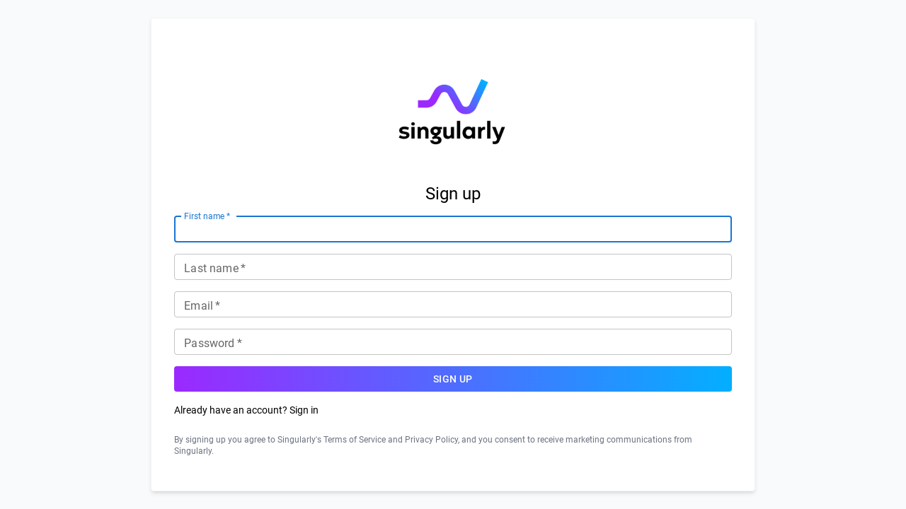

--- FILE ---
content_type: text/html; charset=utf-8
request_url: https://app.singularly.com/signup
body_size: -17
content:
<!doctype html><html lang="en"><head><meta charset="utf-8"/><link rel="icon" href="/favicon.ico"/><meta name="viewport" content="width=device-width,initial-scale=1"/><meta name="theme-color" content="#000000"/><meta name="description" content="Singularly App"/><link rel="apple-touch-icon" href="/logo192.png"/><link rel="manifest" href="/manifest.json"/><title>Singularly</title><script defer="defer" src="/static/js/main.39cffa66.js"></script><link href="/static/css/main.402229dd.css" rel="stylesheet"></head><body><noscript>You need to enable JavaScript to run this app.</noscript><div id="root"></div></body></html>

--- FILE ---
content_type: text/css; charset=utf-8
request_url: https://app.singularly.com/static/css/main.402229dd.css
body_size: 8047
content:
.paper{--tw-border-opacity:1;--tw-bg-opacity:1;--tw-shadow:0 4px 6px -1px rgba(0,0,0,.1),0 2px 4px -2px rgba(0,0,0,.1);--tw-shadow-colored:0 4px 6px -1px var(--tw-shadow-color),0 2px 4px -2px var(--tw-shadow-color);box-shadow:0 0 #0000,0 0 #0000,var(--tw-shadow);box-shadow:var(--tw-ring-offset-shadow,0 0 #0000),var(--tw-ring-shadow,0 0 #0000),var(--tw-shadow)}.paper,.paperPlain{background-color:rgb(255 255 255/var(--tw-bg-opacity));border-color:rgb(243 244 246/var(--tw-border-opacity));border-radius:.25rem;border-width:1px}.paperPlain{--tw-border-opacity:1;--tw-bg-opacity:1}.breadcrump{--tw-bg-opacity:1;background-color:rgb(245 245 245/var(--tw-bg-opacity));font-size:.75rem;line-height:1rem}.breadcrumpClickable{cursor:pointer}.breadcrumpClickable:hover{--tw-bg-opacity:1;background-color:rgb(224 224 224/var(--tw-bg-opacity))}.breadcrumpIcon{--tw-text-opacity:1;color:rgb(224 224 224/var(--tw-text-opacity));height:12px;width:12px}.googleIcon{-webkit-text-fill-color:transparent;background:conic-gradient(from -45deg,#ea4335 110deg,#4285f4 90deg 180deg,#34a853 180deg 270deg,#fbbc05 270deg) 73% 55%/150% 150% no-repeat;background-clip:text;-webkit-background-clip:text;color:transparent}.contextMenuParent:hover>.contextMenuChild{display:block}.contextMenuChild{display:none}.buttonGradient{background:linear-gradient(90deg,#9b29ff,#03afff)!important;box-shadow:none;color:#fff!important}.buttonGradient:hover{background:linear-gradient(90deg,#741ec0,#037db6)!important;box-shadow:none;color:#fff!important}.buttonGradient:visited{color:#fff!important}.buttonGradient:disabled{background:linear-gradient(90deg,#5a14aa,#035a98)!important;color:#646464!important}.buttonOutlinedGray{--tw-border-opacity:1;--tw-text-opacity:1;border-color:rgb(196 196 196/var(--tw-border-opacity));color:rgb(84 84 84/var(--tw-text-opacity))}.buttonOutlinedGray:hover{--tw-border-opacity:1;--tw-bg-opacity:1;background-color:rgb(245 245 245/var(--tw-bg-opacity));border-color:rgb(0 0 0/var(--tw-border-opacity))}.buttonOutlinedPrimary{border-color:var(--primary);color:var(--primary)}.buttonOutlinedPrimary:hover{background-color:var(--primary-light);border-color:var(--primary-dark)}.buttonContainedPrimary{--tw-text-opacity:1;background-color:var(--primary)!important;color:rgb(255 255 255/var(--tw-text-opacity))}.buttonContainedPrimary,.buttonContainedPrimary:hover{--tw-shadow:0 0 #0000;--tw-shadow-colored:0 0 #0000;box-shadow:0 0 #0000,0 0 #0000,var(--tw-shadow);box-shadow:var(--tw-ring-offset-shadow,0 0 #0000),var(--tw-ring-shadow,0 0 #0000),var(--tw-shadow)}.buttonContainedPrimary:hover{background-color:var(--primary-dark)!important}.buttonContainedContrast{background-color:var(--bar-active)!important;color:var(--bar-text-strong)}.buttonContainedContrast,.buttonContainedContrast:hover{--tw-shadow:0 0 #0000;--tw-shadow-colored:0 0 #0000;box-shadow:0 0 #0000,0 0 #0000,var(--tw-shadow);box-shadow:var(--tw-ring-offset-shadow,0 0 #0000),var(--tw-ring-shadow,0 0 #0000),var(--tw-shadow)}.buttonContainedContrast:hover{background-color:var(--bar-active-hover)!important}.buttonContainedGray{--tw-bg-opacity:1!important;--tw-text-opacity:1;--tw-shadow:0 0 #0000;--tw-shadow-colored:0 0 #0000;background-color:rgb(245 245 245/var(--tw-bg-opacity))!important;color:rgb(84 84 84/var(--tw-text-opacity))}.buttonContainedGray,.buttonContainedGray:hover{box-shadow:0 0 #0000,0 0 #0000,var(--tw-shadow);box-shadow:var(--tw-ring-offset-shadow,0 0 #0000),var(--tw-ring-shadow,0 0 #0000),var(--tw-shadow)}.buttonContainedGray:hover{--tw-bg-opacity:1!important;--tw-shadow:0 0 #0000;--tw-shadow-colored:0 0 #0000;background-color:rgb(224 224 224/var(--tw-bg-opacity))!important}.buttonText{--tw-text-opacity:1;color:rgb(84 84 84/var(--tw-text-opacity))}.buttonText:hover{--tw-bg-opacity:1;background-color:rgb(245 245 245/var(--tw-bg-opacity))}.buttonTextPrimary{color:var(--primary)}.buttonTextPrimary:hover{background-color:var(--primary-light)}.tabs{border-bottom-width:1px;border-color:rgb(224 224 224/var(--tw-border-opacity));min-height:0}.tabs,.tabsVertical{--tw-border-opacity:1}.tabsVertical{border-color:rgb(224 224 224/var(--tw-border-opacity));border-right-width:1px}.tabsIndicator{background-color:var(--primary)}.tab{padding:.5rem 1rem}.tab,.tabVertical{font-size:.875rem;line-height:1.25rem;min-height:0;text-transform:none}.tabVertical{align-items:flex-end;margin:0;padding:.75rem 1rem .75rem .75rem}.tabSelected{color:var(--primary-dark)!important}:root{--grid-border-color:#e8ebed;--grid-border:0.5px solid #e8ebed;--grid-icon-color:rgba(0,0,0,.6);--grid-icon-error-color:red;--grid-icon-warning-color:#ffc107;--grid-item-selected-background-color:#f0f0f0;--grid-selection-border-radius:2px;--grid-selection-background-color:rgba(69,128,230,.04);--grid-selection-disabled-border-color:#9da6ab;--grid-transition-duration:0.1s;--grid-expand-rows-indicator-width:10px;--grid-scroll-shadow-width:7px;--grid-scroll-shadow-color:rgba(0,0,0,.2)}.grid-hide-scrollbar::-webkit-scrollbar{display:none}.grid-hide-scrollbar{-ms-overflow-style:none;cursor:cell;scrollbar-width:none}.grid-cell-wrapper{border:.5px solid #e8ebed;border:var(--grid-border);overflow:hidden;padding-left:20px;padding-right:20px;text-overflow:ellipsis;white-space:nowrap}.grid-cell-formula-wrapper,.grid-cell-wrapper{align-items:center;background-color:#fff;box-sizing:border-box;display:flex}.grid-cell-formula-wrapper{border-color:var(--primary);border-width:2px;position:absolute;z-index:3}.grid-cell-formula-wrapper>div{flex:1 1}.grid-row-buttons-wrapper{align-items:center;direction:row;display:flex;justify-content:center;padding-left:10px;padding-right:10px;position:absolute;right:0}.grid-row-buttons-wrapper-hidden{align-items:center;direction:row;display:none;justify-content:center}.grid-cell-wrapper:hover .grid-row-buttons-wrapper-hidden{display:flex}.grid-icon-round{background:#e8ebed;background:var(--grid-border-color);border-radius:50%;box-shadow:.5px .5px 1px 1px rgba(60,64,67,.15);cursor:pointer;height:16px;line-height:16px;margin-left:5px;margin-right:10px;padding:2px;text-align:center;width:16px}.grid-icon,.grid-icon-round{color:rgba(0,0,0,.6);vertical-align:middle}.grid-icon{color:var(--grid-icon-color);margin-right:5px}.grid-button{color:rgba(0,0,0,.6);color:var(--grid-icon-color);cursor:pointer}.grid-button-add,.grid-button-connect,.grid-button-expand,.grid-button-settings{color:rgba(0,0,0,.6);color:var(--grid-icon-color);cursor:pointer;height:15px;margin-right:10px;vertical-align:middle;width:15px}.grid-button-add:hover,.grid-button-connect:hover,.grid-button-expand:hover,.grid-button-settings:hover,.grid-button:hover{background-color:initial;color:#000}.grid-icon{height:15px;width:15px}.grid-row-chip{height:16px}.grid-column-resize{bottom:0;cursor:ew-resize;position:absolute;right:-2px;top:0;width:6px;z-index:4}.grid-column-resize:hover{background-color:#000}.grid-row-drag-wrapper{align-items:center;direction:row;display:flex;justify-content:center;left:5px;position:absolute}.grid-row-drag{color:rgba(0,0,0,.6);cursor:move;height:15px;margin-right:10px;width:15px}.grid-row-drag:hover{color:#000}.grid-row-drop-top{background-color:initial;bottom:50%;left:0;position:absolute;right:0;top:0;z-index:2}.grid-row-drop-top.dragover{border-top:4px solid #000}.grid-row-drop-bottom{background-color:initial;bottom:0;left:0;position:absolute;right:0;top:50%;z-index:2}.grid-row-drop-bottom.dragover{border-bottom:4px solid #000}.grid-col-drag-wrapper{align-items:center;direction:row;display:flex;justify-content:center;left:5px;position:absolute}.grid-col-drag{color:rgba(0,0,0,.6);cursor:move;height:15px;margin-right:10px;width:15px}.grid-col-drag:hover{color:#000}.grid-col-drop-left{bottom:0;left:0;position:absolute;right:50%;top:0;z-index:2}.grid-col-drop-left.dragover{border-left:4px solid #000}.grid-col-drop-right{background-color:initial;bottom:0;left:50%;position:absolute;right:0;top:0;z-index:2}.grid-col-drop-right.dragover{border-right:4px solid #000}.grid-active-cell,.grid-selection-rect{border-color:var(--primary);border-radius:2px;border-radius:var(--grid-selection-border-radius);border-width:2px;box-sizing:border-box;pointer-events:none;position:absolute;transition:all .1s;transition:all var(--grid-transition-duration);z-index:2}.grid-selection-rect{background:rgba(69,128,230,.04);background:var(--grid-selection-background-color)}.grid-active-formulabar{align-self:stretch;background:none;border:.5px solid #e8ebed;border-bottom:none;display:block;flex:1 1;margin:0;outline:none;padding-left:45px;padding-right:15px}.grid-active-formulabar:focus{outline-color:var(--primary);outline-width:2px}.grid-active-cell-focus{box-shadow:0 2px 5px rgba(0,0,0,.3)}.grid-active-cell-disabled,.grid-selection-rect-disabled{border-color:#9da6ab;border-color:var(--grid-selection-disabled-border-color)}.grid-scrollable-view{border-bottom:none;border-right:none;box-sizing:border-box;pointer-events:none;position:absolute;transition:box-shadow .3s}.grid-scrollable-view-t{box-shadow:inset 0 7px 7px -7px rgba(0,0,0,.2),inset 0 0 7px -7px rgba(0,0,0,.2),inset 0 0 7px -7px rgba(0,0,0,.2),inset 0 0 7px -7px rgba(0,0,0,.2);box-shadow:0 var(--grid-scroll-shadow-width) var(--grid-scroll-shadow-width) calc(0px - var(--grid-scroll-shadow-width)) var(--grid-scroll-shadow-color) inset,0 0 var(--grid-scroll-shadow-width) calc(0px - var(--grid-scroll-shadow-width)) var(--grid-scroll-shadow-color) inset,0 0 var(--grid-scroll-shadow-width) calc(0px - var(--grid-scroll-shadow-width)) var(--grid-scroll-shadow-color) inset,0 0 var(--grid-scroll-shadow-width) calc(0px - var(--grid-scroll-shadow-width)) var(--grid-scroll-shadow-color) inset}.grid-scrollable-view-r{box-shadow:inset 0 0 7px -7px rgba(0,0,0,.2),inset -7px 0 7px -7px rgba(0,0,0,.2),inset 0 0 7px -7px rgba(0,0,0,.2),inset 0 0 7px -7px rgba(0,0,0,.2);box-shadow:0 0 var(--grid-scroll-shadow-width) calc(0px - var(--grid-scroll-shadow-width)) var(--grid-scroll-shadow-color) inset,calc(0px - var(--grid-scroll-shadow-width)) 0 var(--grid-scroll-shadow-width) calc(0px - var(--grid-scroll-shadow-width)) var(--grid-scroll-shadow-color) inset,0 0 var(--grid-scroll-shadow-width) calc(0px - var(--grid-scroll-shadow-width)) var(--grid-scroll-shadow-color) inset,0 0 var(--grid-scroll-shadow-width) calc(0px - var(--grid-scroll-shadow-width)) var(--grid-scroll-shadow-color) inset}.grid-scrollable-view-b{box-shadow:inset 0 0 7px -7px rgba(0,0,0,.2),inset 0 0 7px -7px rgba(0,0,0,.2),inset 0 -7px 7px -7px rgba(0,0,0,.2),inset 0 0 7px -7px rgba(0,0,0,.2);box-shadow:0 0 var(--grid-scroll-shadow-width) calc(0px - var(--grid-scroll-shadow-width)) var(--grid-scroll-shadow-color) inset,0 0 var(--grid-scroll-shadow-width) calc(0px - var(--grid-scroll-shadow-width)) var(--grid-scroll-shadow-color) inset,0 calc(0px - var(--grid-scroll-shadow-width)) var(--grid-scroll-shadow-width) calc(0px - var(--grid-scroll-shadow-width)) var(--grid-scroll-shadow-color) inset,0 0 var(--grid-scroll-shadow-width) calc(0px - var(--grid-scroll-shadow-width)) var(--grid-scroll-shadow-color) inset}.grid-scrollable-view-l{box-shadow:inset 0 0 7px -7px rgba(0,0,0,.2),inset 0 0 7px -7px rgba(0,0,0,.2),inset 0 0 7px -7px rgba(0,0,0,.2),inset 7px 0 7px -7px rgba(0,0,0,.2);box-shadow:0 0 var(--grid-scroll-shadow-width) calc(0px - var(--grid-scroll-shadow-width)) var(--grid-scroll-shadow-color) inset,0 0 var(--grid-scroll-shadow-width) calc(0px - var(--grid-scroll-shadow-width)) var(--grid-scroll-shadow-color) inset,0 0 var(--grid-scroll-shadow-width) calc(0px - var(--grid-scroll-shadow-width)) var(--grid-scroll-shadow-color) inset,var(--grid-scroll-shadow-width) 0 var(--grid-scroll-shadow-width) calc(0px - var(--grid-scroll-shadow-width)) var(--grid-scroll-shadow-color) inset}.grid-scrollable-view-t.grid-scrollable-view-b{box-shadow:inset 0 7px 7px -7px rgba(0,0,0,.2),inset 0 0 7px -7px rgba(0,0,0,.2),inset 0 -7px 7px -7px rgba(0,0,0,.2),inset 0 0 7px -7px rgba(0,0,0,.2);box-shadow:0 var(--grid-scroll-shadow-width) var(--grid-scroll-shadow-width) calc(0px - var(--grid-scroll-shadow-width)) var(--grid-scroll-shadow-color) inset,0 0 var(--grid-scroll-shadow-width) calc(0px - var(--grid-scroll-shadow-width)) var(--grid-scroll-shadow-color) inset,0 calc(0px - var(--grid-scroll-shadow-width)) var(--grid-scroll-shadow-width) calc(0px - var(--grid-scroll-shadow-width)) var(--grid-scroll-shadow-color) inset,0 0 var(--grid-scroll-shadow-width) calc(0px - var(--grid-scroll-shadow-width)) var(--grid-scroll-shadow-color) inset}.grid-scrollable-view-l.grid-scrollable-view-r{box-shadow:inset 0 0 7px -7px rgba(0,0,0,.2),inset -7px 0 7px -7px rgba(0,0,0,.2),inset 0 0 7px -7px rgba(0,0,0,.2),inset 7px 0 7px -7px rgba(0,0,0,.2);box-shadow:0 0 var(--grid-scroll-shadow-width) calc(0px - var(--grid-scroll-shadow-width)) var(--grid-scroll-shadow-color) inset,calc(0px - var(--grid-scroll-shadow-width)) 0 var(--grid-scroll-shadow-width) calc(0px - var(--grid-scroll-shadow-width)) var(--grid-scroll-shadow-color) inset,0 0 var(--grid-scroll-shadow-width) calc(0px - var(--grid-scroll-shadow-width)) var(--grid-scroll-shadow-color) inset,var(--grid-scroll-shadow-width) 0 var(--grid-scroll-shadow-width) calc(0px - var(--grid-scroll-shadow-width)) var(--grid-scroll-shadow-color) inset}.grid-selection-col-marker{border-bottom-color:var(--primary);border-bottom-width:2px;border-radius:2px;border-radius:var(--grid-selection-border-radius)}.grid-selection-col-marker,.grid-selection-row-marker{box-sizing:border-box;pointer-events:none;position:absolute;transition:all .1s;transition:all var(--grid-transition-duration);z-index:3}.grid-selection-row-marker{border-radius:2px;border-radius:var(--grid-selection-border-radius);border-right-color:var(--primary);border-right-width:2px}.grid-selection-col-marker-disabled{border-bottom-color:#9da6ab;border-bottom-color:var(--grid-selection-disabled-border-color)}.grid-selection-row-marker-disabled{border-right-color:#9da6ab;border-right-color:var(--grid-selection-disabled-border-color)}.grid-expand-rows-indicator{background:#fff;border-color:var(--primary);border-width:1px;box-shadow:0 0 0 1px #fff;box-sizing:border-box;cursor:crosshair;height:10px;height:var(--grid-expand-rows-indicator-width);position:absolute;transition:all .1s;transition:all var(--grid-transition-duration);width:10px;width:var(--grid-expand-rows-indicator-width);z-index:2}.grid-expand-rows-indicator-disabled{border:1px solid #9da6ab;border:1px solid var(--grid-selection-disabled-border-color)}.grid-expand-rows-rect{background-color:var(--primary-light);box-sizing:border-box;pointer-events:none;position:absolute;transition:all .1s;transition:all var(--grid-transition-duration)}


/*
! tailwindcss v3.2.4 | MIT License | https://tailwindcss.com
*/*,:after,:before{border:0 solid #e5e7eb;box-sizing:border-box}:after,:before{--tw-content:""}html{-webkit-text-size-adjust:100%;-webkit-font-feature-settings:normal;font-feature-settings:normal;font-family:ui-sans-serif,system-ui,-apple-system,BlinkMacSystemFont,Segoe UI,Roboto,Helvetica Neue,Arial,Noto Sans,sans-serif,Apple Color Emoji,Segoe UI Emoji,Segoe UI Symbol,Noto Color Emoji;line-height:1.5;tab-size:4}body{line-height:inherit}hr{border-top-width:1px;color:inherit;height:0}abbr:where([title]){-webkit-text-decoration:underline dotted;text-decoration:underline dotted}h1,h2,h3,h4,h5,h6{font-size:inherit;font-weight:inherit}a{color:inherit;text-decoration:inherit}b,strong{font-weight:bolder}code,kbd,pre,samp{font-family:ui-monospace,SFMono-Regular,Menlo,Monaco,Consolas,Liberation Mono,Courier New,monospace;font-size:1em}small{font-size:80%}sub,sup{font-size:75%;line-height:0;position:relative;vertical-align:initial}sub{bottom:-.25em}sup{top:-.5em}table{border-collapse:collapse;border-color:inherit;text-indent:0}button,input,optgroup,select,textarea{color:inherit;font-family:inherit;font-size:100%;font-weight:inherit;line-height:inherit;margin:0;padding:0}button,select{text-transform:none}[type=button],[type=reset],[type=submit],button{-webkit-appearance:button;background-color:initial;background-image:none}:-moz-focusring{outline:auto}:-moz-ui-invalid{box-shadow:none}progress{vertical-align:initial}::-webkit-inner-spin-button,::-webkit-outer-spin-button{height:auto}[type=search]{-webkit-appearance:textfield;outline-offset:-2px}::-webkit-search-decoration{-webkit-appearance:none}::-webkit-file-upload-button{-webkit-appearance:button;font:inherit}summary{display:list-item}blockquote,dd,dl,figure,h1,h2,h3,h4,h5,h6,hr,p,pre{margin:0}fieldset{margin:0}fieldset,legend{padding:0}menu,ol,ul{list-style:none;margin:0;padding:0}textarea{resize:vertical}input::-webkit-input-placeholder,textarea::-webkit-input-placeholder{color:#9ca3af;opacity:1}input::placeholder,textarea::placeholder{color:#9ca3af;opacity:1}[role=button],button{cursor:pointer}:disabled{cursor:default}audio,canvas,embed,iframe,img,object,svg,video{display:block;vertical-align:middle}img,video{height:auto;max-width:100%}[hidden]{display:none}:root{--stheme-blue1:#4299e1;--stheme-red1:#f56565;--stheme-green1:#48bb78;--stheme-yellow1:#ecc94b;--stheme-purple1:#9f7aea;--stheme-pink1:#ed64a6;--stheme-orange1:#ed8936;--stheme-gray1:#a0aec0;--stheme-teal1:#38b2ac;--stheme-cyan1:#0bc5ea;--stheme-blue2:#2b6cb0;--stheme-red2:#c53030;--stheme-green2:#2f855a;--stheme-yellow2:#b7791f;--stheme-purple2:#6b46c1;--stheme-pink2:#b83280;--stheme-orange2:#c05621;--stheme-teal2:#2c7a7b;--stheme-cyan2:#00a3c4;--stheme-gray2:#1d1d1d;--default:#1d1d1d;--primary:#4299e1;--primary-dark:#2b6cb0;--primary-light:#ebf8ff;--bar-bg:#1d1d1d;--bar-active:#4299e1;--bar-active-hover:#3182ce;--bar-text-strong:#fff;--bar-text-light:#d4d2d2;--bar-border-strong:#868686;--bar-border-light:#474747}.stheme-blue1{--default:var(--stheme-blue1);--primary:#4299e1;--primary-dark:#2b6cb0;--primary-light:#ebf8ff;--bar-bg:#4299e1;--bar-active:#4a5568;--bar-active-hover:#171923;--bar-text-strong:#fff;--bar-text-light:#f0f0f0;--bar-border-strong:#2b6cb0;--bar-border-light:#3182ce}.stheme-red1{--default:var(--stheme-red1);--primary:#f56565;--primary-dark:#c53030;--primary-light:#fff5f5;--bar-bg:#f56565;--bar-active:#4a5568;--bar-active-hover:#171923;--bar-text-strong:#fff;--bar-text-light:#f0f0f0;--bar-border-strong:#c53030;--bar-border-light:#e53e3e}.stheme-green1{--default:var(--stheme-green1);--primary:#48bb78;--primary-dark:#2f855a;--primary-light:#f0fff4;--bar-bg:#48bb78;--bar-active:#4a5568;--bar-active-hover:#171923;--bar-text-strong:#fff;--bar-text-light:#f0f0f0;--bar-border-strong:#2f855a;--bar-border-light:#38a169}.stheme-yellow1{--default:var(--stheme-yellow1);--primary:#ecc94b;--primary-dark:#b7791f;--primary-light:ivory;--bar-bg:#ecc94b;--bar-active:#4a5568;--bar-active-hover:#171923;--bar-text-strong:#fff;--bar-text-light:#f0f0f0;--bar-border-strong:#b7791f;--bar-border-light:#d69e2e}.stheme-purple1{--default:var(--stheme-purple1);--primary:#9f7aea;--primary-dark:#6b46c1;--primary-light:#faf5ff;--bar-bg:#9f7aea;--bar-active:#4a5568;--bar-active-hover:#171923;--bar-text-strong:#fff;--bar-text-light:#f0f0f0;--bar-border-strong:#6b46c1;--bar-border-light:#805ad5}.stheme-pink1{--default:var(--stheme-pink1);--primary:#ed64a6;--primary-dark:#b83280;--primary-light:#fff5f7;--bar-bg:#ed64a6;--bar-active:#4a5568;--bar-active-hover:#171923;--bar-text-strong:#fff;--bar-text-light:#f0f0f0;--bar-border-strong:#b83280;--bar-border-light:#d53f8c}.stheme-orange1{--default:var(--stheme-orange1);--primary:#ed8936;--primary-dark:#c05621;--primary-light:#fffaf0;--bar-bg:#ed8936;--bar-active:#4a5568;--bar-active-hover:#171923;--bar-text-strong:#fff;--bar-text-light:#f0f0f0;--bar-border-strong:#c05621;--bar-border-light:#dd6b20}.stheme-gray1{--default:var(--stheme-gray1);--primary:#a0aec0;--primary-dark:#4a5568;--primary-light:#f7fafc;--bar-bg:#a0aec0;--bar-active:#4a5568;--bar-active-hover:#171923;--bar-text-strong:#fff;--bar-text-light:#f0f0f0;--bar-border-strong:#4a5568;--bar-border-light:#718096}.stheme-teal1{--default:var(--stheme-teal1);--primary:#38b2ac;--primary-dark:#2c7a7b;--primary-light:#e6fffa;--bar-bg:#38b2ac;--bar-active:#4a5568;--bar-active-hover:#171923;--bar-text-strong:#fff;--bar-text-light:#f0f0f0;--bar-border-strong:#2c7a7b;--bar-border-light:#319795}.stheme-cyan1{--default:var(--stheme-cyan1);--primary:#0bc5ea;--primary-dark:#00a3c4;--primary-light:#edfdfd;--bar-bg:#0bc5ea;--bar-active:#4a5568;--bar-active-hover:#171923;--bar-text-strong:#fff;--bar-text-light:#f0f0f0;--bar-border-strong:#00a3c4;--bar-border-light:#00b5d8}.stheme-blue2{--default:var(--stheme-blue2);--primary:#2b6cb0;--primary-dark:#63b3ed;--primary-light:#ebf8ff;--bar-bg:#2b6cb0;--bar-active:#a0aec0;--bar-active-hover:#718096;--bar-text-strong:#fff;--bar-text-light:#f0f0f0;--bar-border-strong:#63b3ed;--bar-border-light:#3182ce}.stheme-red2{--default:var(--stheme-red2);--primary:#c53030;--primary-dark:#fc8181;--primary-light:#fff5f5;--bar-bg:#c53030;--bar-active:#a0aec0;--bar-active-hover:#718096;--bar-text-strong:#fff;--bar-text-light:#f0f0f0;--bar-border-strong:#fc8181;--bar-border-light:#e53e3e}.stheme-green2{--default:var(--stheme-green2);--primary:#2f855a;--primary-dark:#68d391;--primary-light:#f0fff4;--bar-bg:#2f855a;--bar-active:#a0aec0;--bar-active-hover:#718096;--bar-text-strong:#fff;--bar-text-light:#f0f0f0;--bar-border-strong:#68d391;--bar-border-light:#38a169}.stheme-yellow2{--default:var(--stheme-yellow2);--primary:#b7791f;--primary-dark:#f6e05e;--primary-light:ivory;--bar-bg:#b7791f;--bar-active:#a0aec0;--bar-active-hover:#718096;--bar-text-strong:#fff;--bar-text-light:#f0f0f0;--bar-border-strong:#f6e05e;--bar-border-light:#d69e2e}.stheme-purple2{--default:var(--stheme-purple2);--primary:#6b46c1;--primary-dark:#b794f4;--primary-light:#faf5ff;--bar-bg:#6b46c1;--bar-active:#a0aec0;--bar-active-hover:#718096;--bar-text-strong:#fff;--bar-text-light:#f0f0f0;--bar-border-strong:#b794f4;--bar-border-light:#805ad5}.stheme-pink2{--default:var(--stheme-pink2);--primary:#b83280;--primary-dark:#f687b3;--primary-light:#fff5f7;--bar-bg:#b83280;--bar-active:#a0aec0;--bar-active-hover:#718096;--bar-text-strong:#fff;--bar-text-light:#f0f0f0;--bar-border-strong:#f687b3;--bar-border-light:#d53f8c}.stheme-orange2{--default:var(--stheme-orange2);--primary:#c05621;--primary-dark:#f6ad55;--primary-light:#fffaf0;--bar-bg:#c05621;--bar-active:#a0aec0;--bar-active-hover:#718096;--bar-text-strong:#fff;--bar-text-light:#f0f0f0;--bar-border-strong:#f6ad55;--bar-border-light:#dd6b20}.stheme-teal2{--default:var(--stheme-teal2);--primary:#2c7a7b;--primary-dark:#4fd1c5;--primary-light:#e6fffa;--bar-bg:#2c7a7b;--bar-active:#a0aec0;--bar-active-hover:#718096;--bar-text-strong:#fff;--bar-text-light:#f0f0f0;--bar-border-strong:#4fd1c5;--bar-border-light:#319795}.stheme-cyan2{--default:var(--stheme-cyan2);--primary:#00a3c4;--primary-dark:#76e4f7;--primary-light:#edfdfd;--bar-bg:#00a3c4;--bar-active:#a0aec0;--bar-active-hover:#718096;--bar-text-strong:#fff;--bar-text-light:#f0f0f0;--bar-border-strong:#76e4f7;--bar-border-light:#00b5d8}.stheme-gray2{--default:var(--stheme-gray2);--primary:#4299e1;--primary-dark:#2b6cb0;--primary-light:#ebf8ff;--bar-bg:#1d1d1d;--bar-active:#4299e1;--bar-active-hover:#3182ce;--bar-text-strong:#fff;--bar-text-light:#d4d2d2;--bar-border-strong:#868686;--bar-border-light:#474747}*,:after,:before{--tw-border-spacing-x:0;--tw-border-spacing-y:0;--tw-translate-x:0;--tw-translate-y:0;--tw-rotate:0;--tw-skew-x:0;--tw-skew-y:0;--tw-scale-x:1;--tw-scale-y:1;--tw-pan-x: ;--tw-pan-y: ;--tw-pinch-zoom: ;--tw-scroll-snap-strictness:proximity;--tw-ordinal: ;--tw-slashed-zero: ;--tw-numeric-figure: ;--tw-numeric-spacing: ;--tw-numeric-fraction: ;--tw-ring-inset: ;--tw-ring-offset-width:0px;--tw-ring-offset-color:#fff;--tw-ring-color:rgba(59,130,246,.5);--tw-ring-offset-shadow:0 0 #0000;--tw-ring-shadow:0 0 #0000;--tw-shadow:0 0 #0000;--tw-shadow-colored:0 0 #0000;--tw-blur: ;--tw-brightness: ;--tw-contrast: ;--tw-grayscale: ;--tw-hue-rotate: ;--tw-invert: ;--tw-saturate: ;--tw-sepia: ;--tw-drop-shadow: ;--tw-backdrop-blur: ;--tw-backdrop-brightness: ;--tw-backdrop-contrast: ;--tw-backdrop-grayscale: ;--tw-backdrop-hue-rotate: ;--tw-backdrop-invert: ;--tw-backdrop-opacity: ;--tw-backdrop-saturate: ;--tw-backdrop-sepia: }::-webkit-backdrop{--tw-border-spacing-x:0;--tw-border-spacing-y:0;--tw-translate-x:0;--tw-translate-y:0;--tw-rotate:0;--tw-skew-x:0;--tw-skew-y:0;--tw-scale-x:1;--tw-scale-y:1;--tw-pan-x: ;--tw-pan-y: ;--tw-pinch-zoom: ;--tw-scroll-snap-strictness:proximity;--tw-ordinal: ;--tw-slashed-zero: ;--tw-numeric-figure: ;--tw-numeric-spacing: ;--tw-numeric-fraction: ;--tw-ring-inset: ;--tw-ring-offset-width:0px;--tw-ring-offset-color:#fff;--tw-ring-color:rgba(59,130,246,.5);--tw-ring-offset-shadow:0 0 #0000;--tw-ring-shadow:0 0 #0000;--tw-shadow:0 0 #0000;--tw-shadow-colored:0 0 #0000;--tw-blur: ;--tw-brightness: ;--tw-contrast: ;--tw-grayscale: ;--tw-hue-rotate: ;--tw-invert: ;--tw-saturate: ;--tw-sepia: ;--tw-drop-shadow: ;--tw-backdrop-blur: ;--tw-backdrop-brightness: ;--tw-backdrop-contrast: ;--tw-backdrop-grayscale: ;--tw-backdrop-hue-rotate: ;--tw-backdrop-invert: ;--tw-backdrop-opacity: ;--tw-backdrop-saturate: ;--tw-backdrop-sepia: }::backdrop{--tw-border-spacing-x:0;--tw-border-spacing-y:0;--tw-translate-x:0;--tw-translate-y:0;--tw-rotate:0;--tw-skew-x:0;--tw-skew-y:0;--tw-scale-x:1;--tw-scale-y:1;--tw-pan-x: ;--tw-pan-y: ;--tw-pinch-zoom: ;--tw-scroll-snap-strictness:proximity;--tw-ordinal: ;--tw-slashed-zero: ;--tw-numeric-figure: ;--tw-numeric-spacing: ;--tw-numeric-fraction: ;--tw-ring-inset: ;--tw-ring-offset-width:0px;--tw-ring-offset-color:#fff;--tw-ring-color:rgba(59,130,246,.5);--tw-ring-offset-shadow:0 0 #0000;--tw-ring-shadow:0 0 #0000;--tw-shadow:0 0 #0000;--tw-shadow-colored:0 0 #0000;--tw-blur: ;--tw-brightness: ;--tw-contrast: ;--tw-grayscale: ;--tw-hue-rotate: ;--tw-invert: ;--tw-saturate: ;--tw-sepia: ;--tw-drop-shadow: ;--tw-backdrop-blur: ;--tw-backdrop-brightness: ;--tw-backdrop-contrast: ;--tw-backdrop-grayscale: ;--tw-backdrop-hue-rotate: ;--tw-backdrop-invert: ;--tw-backdrop-opacity: ;--tw-backdrop-saturate: ;--tw-backdrop-sepia: }.container{width:100%}@media (min-width:640px){.container{max-width:640px}}@media (min-width:768px){.container{max-width:768px}}@media (min-width:1024px){.container{max-width:1024px}}@media (min-width:1280px){.container{max-width:1280px}}@media (min-width:1536px){.container{max-width:1536px}}.pointer-events-none{pointer-events:none}.visible{visibility:visible}.invisible{visibility:hidden}.static{position:static}.fixed{position:fixed}.absolute{position:absolute}.relative{position:relative}.sticky{position:-webkit-sticky;position:sticky}.inset-x-0{left:0;right:0}.right-0{right:0}.top-4{top:1rem}.right-4{right:1rem}.top-0{top:0}.left-0{left:0}.bottom-0{bottom:0}.left-4{left:1rem}.bottom-\[50px\]{bottom:50px}.left-\[50px\]{left:50px}.right-1{right:.25rem}.right-1\/2{right:50%}.left-1\/2{left:50%}.top-1{top:.25rem}.top-banner{top:35px}.bottom-1\/2{bottom:50%}.top-1\/2{top:50%}.z-50{z-index:50}.z-10{z-index:10}.z-20{z-index:20}.order-2{order:2}.order-1{order:1}.col-span-full{grid-column:1/-1}.col-span-3{grid-column:span 3/span 3}.m-2{margin:.5rem}.m-4{margin:1rem}.m-1{margin:.25rem}.m-3{margin:.75rem}.m-0{margin:0}.m-8{margin:2rem}.mx-4{margin-left:1rem;margin-right:1rem}.my-6{margin-bottom:1.5rem;margin-top:1.5rem}.my-2{margin-bottom:.5rem;margin-top:.5rem}.my-4{margin-bottom:1rem;margin-top:1rem}.mx-1{margin-left:.25rem;margin-right:.25rem}.my-10{margin-bottom:2.5rem;margin-top:2.5rem}.mx-2{margin-left:.5rem;margin-right:.5rem}.my-1{margin-bottom:.25rem;margin-top:.25rem}.mb-2{margin-bottom:.5rem}.mt-6{margin-top:1.5rem}.ml-2{margin-left:.5rem}.mt-4{margin-top:1rem}.mr-4{margin-right:1rem}.mr-2{margin-right:.5rem}.mb-8{margin-bottom:2rem}.mr-3{margin-right:.75rem}.mt-8{margin-top:2rem}.mr-8{margin-right:2rem}.mb-4{margin-bottom:1rem}.mr-\[10px\]{margin-right:10px}.mr-\[17px\]{margin-right:17px}.mb-3{margin-bottom:.75rem}.mt-2{margin-top:.5rem}.ml-\[0\.5px\]{margin-left:.5px}.mr-1{margin-right:.25rem}.mt-1{margin-top:.25rem}.mr-6{margin-right:1.5rem}.ml-8{margin-left:2rem}.mb-1{margin-bottom:.25rem}.mt-3{margin-top:.75rem}.mb-6{margin-bottom:1.5rem}.ml-4{margin-left:1rem}.mt-\[0\.5px\]{margin-top:.5px}.ml-10{margin-left:2.5rem}.ml-0{margin-left:0}.ml-1{margin-left:.25rem}.box-border{box-sizing:border-box}.block{display:block}.inline-block{display:inline-block}.inline{display:inline}.flex{display:flex}.table{display:table}.\!table{display:table!important}.grid{display:grid}.hidden{display:none}.aspect-screenshot{aspect-ratio:16/9}.h-\[30px\]{height:30px}.h-\[50px\]{height:50px}.h-full{height:100%}.h-\[7px\]{height:7px}.h-\[15px\]{height:15px}.h-64{height:16rem}.h-10{height:2.5rem}.h-\[25px\]{height:25px}.h-\[20px\]{height:20px}.h-\[18px\]{height:18px}.h-topbar{height:48px}.h-\[38px\]{height:38px}.h-\[12px\]{height:12px}.h-\[13px\]{height:13px}.h-\[22px\]{height:22px}.h-\[8px\]{height:8px}.h-\[90px\]{height:90px}.h-\[15x\]{height:15x}.h-0{height:0}.h-\[28px\]{height:28px}.h-banner{height:35px}.h-\[5px\]{height:5px}.h-\[35px\]{height:35px}.h-\[24px\]{height:24px}.h-\[16px\]{height:16px}.h-\[23px\]{height:23px}.h-\[40px\]{height:40px}.h-\[80px\]{height:80px}.h-\[400px\]{height:400px}.h-\[calc\(100\%-30px\)\]{height:calc(100% - 30px)}.max-h-\[145px\]{max-height:145px}.max-h-\[500px\]{max-height:500px}.max-h-\[200px\]{max-height:200px}.min-h-0{min-height:0}.min-h-full{min-height:100%}.w-\[30px\]{width:30px}.w-full{width:100%}.w-\[200px\]{width:200px}.w-\[106px\]{width:106px}.w-\[7px\]{width:7px}.w-\[15px\]{width:15px}.w-10{width:2.5rem}.w-\[25px\]{width:25px}.w-\[20px\]{width:20px}.w-\[6px\]{width:6px}.w-\[400px\]{width:400px}.w-\[35px\]{width:35px}.w-\[18px\]{width:18px}.w-\[60px\]{width:60px}.w-\[12px\]{width:12px}.w-\[22px\]{width:22px}.w-\[150px\]{width:150px}.w-\[50px\]{width:50px}.w-\[13px\]{width:13px}.w-0{width:0}.w-\[45px\]{width:45px}.w-\[28px\]{width:28px}.w-\[90px\]{width:90px}.w-\[5px\]{width:5px}.w-\[24px\]{width:24px}.w-\[16px\]{width:16px}.w-\[23px\]{width:23px}.w-\[800px\]{width:800px}.w-\[40px\]{width:40px}.w-\[80px\]{width:80px}.w-\[350px\]{width:350px}.w-\[340px\]{width:340px}.min-w-min{min-width:-webkit-min-content;min-width:min-content}.min-w-\[35px\]{min-width:35px}.min-w-\[200px\]{min-width:200px}.min-w-0{min-width:0}.min-w-\[40px\]{min-width:40px}.max-w-\[400px\]{max-width:400px}.max-w-\[700px\]{max-width:700px}.max-w-\[600px\]{max-width:600px}.max-w-full{max-width:100%}.flex-1{flex:1 1}.flex-auto{flex:1 1 auto}.shrink-0{flex-shrink:0}.grow{flex-grow:1}.-translate-x-1\/2{--tw-translate-x:-50%}.-translate-x-1\/2,.-translate-y-1\/2{-webkit-transform:translate(var(--tw-translate-x),var(--tw-translate-y)) rotate(var(--tw-rotate)) skewX(var(--tw-skew-x)) skewY(var(--tw-skew-y)) scaleX(var(--tw-scale-x)) scaleY(var(--tw-scale-y));transform:translate(var(--tw-translate-x),var(--tw-translate-y)) rotate(var(--tw-rotate)) skewX(var(--tw-skew-x)) skewY(var(--tw-skew-y)) scaleX(var(--tw-scale-x)) scaleY(var(--tw-scale-y))}.-translate-y-1\/2{--tw-translate-y:-50%}.transform{-webkit-transform:translate(var(--tw-translate-x),var(--tw-translate-y)) rotate(var(--tw-rotate)) skewX(var(--tw-skew-x)) skewY(var(--tw-skew-y)) scaleX(var(--tw-scale-x)) scaleY(var(--tw-scale-y));transform:translate(var(--tw-translate-x),var(--tw-translate-y)) rotate(var(--tw-rotate)) skewX(var(--tw-skew-x)) skewY(var(--tw-skew-y)) scaleX(var(--tw-scale-x)) scaleY(var(--tw-scale-y))}@-webkit-keyframes pulse{50%{opacity:.5}}@keyframes pulse{50%{opacity:.5}}.animate-pulse{-webkit-animation:pulse 2s cubic-bezier(.4,0,.6,1) infinite;animation:pulse 2s cubic-bezier(.4,0,.6,1) infinite}.cursor-pointer{cursor:pointer}.cursor-default{cursor:default}.cursor-col-resize{cursor:col-resize}.cursor-cell{cursor:cell}.cursor-move{cursor:move}.resize-none{resize:none}.resize{resize:both}.auto-rows-\[100px\]{grid-auto-rows:100px}.auto-rows-\[300px\]{grid-auto-rows:300px}.grid-cols-smallCards{grid-template-columns:repeat(auto-fill,minmax(150px,1fr))}.grid-cols-4{grid-template-columns:repeat(4,minmax(0,1fr))}.grid-cols-10{grid-template-columns:repeat(10,minmax(0,1fr))}.grid-cols-cards{grid-template-columns:repeat(auto-fill,minmax(270px,1fr))}.grid-cols-1{grid-template-columns:repeat(1,minmax(0,1fr))}.grid-cols-imageUpload{grid-template-columns:repeat(auto-fill,150px)}.grid-cols-tableCardImages{grid-template-columns:repeat(auto-fill,300px)}.flex-row{flex-direction:row}.flex-col{flex-direction:column}.flex-wrap{flex-wrap:wrap}.flex-nowrap{flex-wrap:nowrap}.items-start{align-items:flex-start}.items-end{align-items:flex-end}.items-center{align-items:center}.justify-start{justify-content:flex-start}.justify-end{justify-content:flex-end}.justify-center{justify-content:center}.justify-between{justify-content:space-between}.gap-\[32px\]{gap:32px}.gap-\[8px\]{gap:8px}.gap-3{gap:.75rem}.gap-4{gap:1rem}.gap-\[20px\]{gap:20px}.gap-\[15px\]{gap:15px}.gap-x-\[32px\]{-webkit-column-gap:32px;column-gap:32px}.gap-y-\[16px\]{row-gap:16px}.self-start{align-self:flex-start}.self-end{align-self:flex-end}.self-center{align-self:center}.self-stretch{align-self:stretch}.overflow-hidden{overflow:hidden}.overflow-scroll{overflow:scroll}.overflow-x-hidden{overflow-x:hidden}.overflow-y-hidden{overflow-y:hidden}.overflow-y-scroll{overflow-y:scroll}.overscroll-none{overscroll-behavior:none}.overscroll-y-contain{overscroll-behavior-y:contain}.truncate{overflow:hidden;white-space:nowrap}.text-ellipsis,.truncate{text-overflow:ellipsis}.whitespace-normal{white-space:normal}.whitespace-nowrap{white-space:nowrap}.break-normal{overflow-wrap:normal;word-break:normal}.rounded{border-radius:.25rem}.rounded-full{border-radius:9999px}.rounded-lg{border-radius:.5rem}.rounded-sm{border-radius:.125rem}.rounded-tl-md{border-top-left-radius:.375rem}.rounded-tr-md{border-top-right-radius:.375rem}.border{border-width:1px}.border-0{border-width:0}.border-2{border-width:2px}.border-r{border-right-width:1px}.border-b{border-bottom-width:1px}.border-t{border-top-width:1px}.border-t-\[0\.5px\]{border-top-width:.5px}.border-l{border-left-width:1px}.border-dashed{border-style:dashed}.border-borderGray{--tw-border-opacity:1;border-color:rgb(224 224 224/var(--tw-border-opacity))}.border-gray-300{--tw-border-opacity:1;border-color:rgb(209 213 219/var(--tw-border-opacity))}.border-transparent{border-color:transparent}.border-borderForm{--tw-border-opacity:1;border-color:rgb(196 196 196/var(--tw-border-opacity))}.border-r-borderGray{--tw-border-opacity:1;border-right-color:rgb(224 224 224/var(--tw-border-opacity))}.border-b-borderGray{--tw-border-opacity:1;border-bottom-color:rgb(224 224 224/var(--tw-border-opacity))}.border-b-transparent{border-bottom-color:transparent}.border-t-borderGray{--tw-border-opacity:1;border-top-color:rgb(224 224 224/var(--tw-border-opacity))}.\!border-l-borderGray{--tw-border-opacity:1!important;border-left-color:rgb(224 224 224/var(--tw-border-opacity))!important}.border-r-barBorderLight{border-right-color:#474747;border-right-color:var(--bar-border-light)}.border-l-barBorderLight{border-left-color:#474747;border-left-color:var(--bar-border-light)}.border-l-borderGray{--tw-border-opacity:1;border-left-color:rgb(224 224 224/var(--tw-border-opacity))}.bg-bgGray{--tw-bg-opacity:1;background-color:rgb(245 245 245/var(--tw-bg-opacity))}.bg-\[var\(--default\)\]{background-color:#1d1d1d;background-color:var(--default)}.bg-bgGray\/80{background-color:hsla(0,0%,96%,.8)}.bg-white{--tw-bg-opacity:1;background-color:rgb(255 255 255/var(--tw-bg-opacity))}.bg-textGray{--tw-bg-opacity:1;background-color:rgb(84 84 84/var(--tw-bg-opacity))}.bg-gray-100{--tw-bg-opacity:1;background-color:rgb(243 244 246/var(--tw-bg-opacity))}.bg-primary{background-color:#4299e1;background-color:var(--primary)}.bg-borderGray{--tw-bg-opacity:1;background-color:rgb(224 224 224/var(--tw-bg-opacity))}.bg-barBg{background-color:#1d1d1d;background-color:var(--bar-bg)}.bg-inherit{background-color:inherit}.bg-\[var\(--primary-light\)\],.bg-primaryLight{background-color:#ebf8ff;background-color:var(--primary-light)}.bg-primaryDark{background-color:#2b6cb0;background-color:var(--primary-dark)}.bg-transparent{background-color:initial}.bg-\[var\(--bar-bg\)\]{background-color:#1d1d1d;background-color:var(--bar-bg)}.bg-barBorderLight{background-color:#474747;background-color:var(--bar-border-light)}.bg-gray-50{--tw-bg-opacity:1;background-color:rgb(249 250 251/var(--tw-bg-opacity))}.\!bg-primaryLight{background-color:#ebf8ff!important;background-color:var(--primary-light)!important}.bg-white\/75{background-color:hsla(0,0%,100%,.75)}.bg-contrast{background-color:#4299e1;background-color:var(--bar-active)}.fill-green-700{fill:#15803d}.fill-red-700{fill:#b91c1c}.object-cover{object-fit:cover}.p-0{padding:0}.p-4{padding:1rem}.p-2{padding:.5rem}.p-1{padding:.25rem}.p-8{padding:2rem}.p-\[20px\]{padding:20px}.py-\[5px\]{padding-bottom:5px;padding-top:5px}.px-4{padding-left:1rem;padding-right:1rem}.px-2{padding-left:.5rem;padding-right:.5rem}.py-1{padding-bottom:.25rem;padding-top:.25rem}.px-\[20px\]{padding-left:20px;padding-right:20px}.px-1{padding-left:.25rem;padding-right:.25rem}.py-2{padding-bottom:.5rem;padding-top:.5rem}.px-5{padding-left:1.25rem;padding-right:1.25rem}.py-0{padding-bottom:0;padding-top:0}.pl-2{padding-left:.5rem}.pr-2{padding-right:.5rem}.pb-4{padding-bottom:1rem}.pl-4{padding-left:1rem}.pt-2{padding-top:.5rem}.pl-8{padding-left:2rem}.pr-4{padding-right:1rem}.pt-4{padding-top:1rem}.pb-3{padding-bottom:.75rem}.pt-3{padding-top:.75rem}.pt-topbarWithBanner{padding-top:83px}.pt-topbar{padding-top:48px}.pt-8{padding-top:2rem}.pl-12{padding-left:3rem}.pr-1{padding-right:.25rem}.pl-1{padding-left:.25rem}.pt-6{padding-top:1.5rem}.text-center{text-align:center}.text-right{text-align:right}.align-middle{vertical-align:middle}.text-sm{font-size:.875rem;line-height:1.25rem}.text-xs{font-size:.75rem;line-height:1rem}.text-\[20px\]{font-size:20px}.text-xl{font-size:1.25rem;line-height:1.75rem}.text-3xl{font-size:1.875rem;line-height:2.25rem}.text-lg{font-size:1.125rem;line-height:1.75rem}.text-base{font-size:1rem;line-height:1.5rem}.text-xxs{font-size:.6rem;line-height:1rem}.text-\[14px\]{font-size:14px}.text-\[16px\]{font-size:16px}.text-2xl{font-size:1.5rem;line-height:2rem}.text-\[15px\]{font-size:15px}.text-\[13px\]{font-size:13px}.text-\[18px\]{font-size:18px}.font-medium{font-weight:500}.font-light{font-weight:300}.font-semibold{font-weight:600}.font-bold{font-weight:700}.font-normal{font-weight:400}.uppercase{text-transform:uppercase}.lowercase{text-transform:lowercase}.normal-case{text-transform:none}.leading-none{line-height:1}.leading-\[0\]{line-height:0}.text-gray-400{--tw-text-opacity:1;color:rgb(156 163 175/var(--tw-text-opacity))}.text-textGray{--tw-text-opacity:1;color:rgb(84 84 84/var(--tw-text-opacity))}.text-barBg{color:#1d1d1d;color:var(--bar-bg)}.text-primary{color:#4299e1;color:var(--primary)}.text-gray-500{--tw-text-opacity:1;color:rgb(107 114 128/var(--tw-text-opacity))}.text-white{--tw-text-opacity:1;color:rgb(255 255 255/var(--tw-text-opacity))}.text-red-600{--tw-text-opacity:1;color:rgb(220 38 38/var(--tw-text-opacity))}.text-barTextStrong{color:#fff;color:var(--bar-text-strong)}.\!text-primaryDark{color:#2b6cb0!important;color:var(--primary-dark)!important}.\!text-textGray{--tw-text-opacity:1!important;color:rgb(84 84 84/var(--tw-text-opacity))!important}.text-black{--tw-text-opacity:1;color:rgb(0 0 0/var(--tw-text-opacity))}.text-red-500{--tw-text-opacity:1;color:rgb(239 68 68/var(--tw-text-opacity))}.\!text-contrast{color:#4299e1!important;color:var(--bar-active)!important}.text-barTextLight{color:#d4d2d2;color:var(--bar-text-light)}.text-barBorderLight{color:#474747;color:var(--bar-border-light)}.text-gray-300{--tw-text-opacity:1;color:rgb(209 213 219/var(--tw-text-opacity))}.\!text-barBorderLight{color:#474747!important;color:var(--bar-border-light)!important}.text-green-600{--tw-text-opacity:1;color:rgb(22 163 74/var(--tw-text-opacity))}.text-borderGray{--tw-text-opacity:1;color:rgb(224 224 224/var(--tw-text-opacity))}.text-green-500{--tw-text-opacity:1;color:rgb(34 197 94/var(--tw-text-opacity))}.no-underline{text-decoration-line:none}.shadow-innerTop{--tw-shadow:inset 0 5px 5px -3px rgba(0,0,0,.05);--tw-shadow-colored:inset 0 5px 5px -3px var(--tw-shadow-color)}.shadow-innerBottom,.shadow-innerTop{box-shadow:0 0 #0000,0 0 #0000,var(--tw-shadow);box-shadow:var(--tw-ring-offset-shadow,0 0 #0000),var(--tw-ring-shadow,0 0 #0000),var(--tw-shadow)}.shadow-innerBottom{--tw-shadow:inset 0 -5px 5px -3px rgba(0,0,0,.05);--tw-shadow-colored:inset 0 -5px 5px -3px var(--tw-shadow-color)}.shadow-md{--tw-shadow:0 4px 6px -1px rgba(0,0,0,.1),0 2px 4px -2px rgba(0,0,0,.1);--tw-shadow-colored:0 4px 6px -1px var(--tw-shadow-color),0 2px 4px -2px var(--tw-shadow-color)}.shadow,.shadow-md{box-shadow:0 0 #0000,0 0 #0000,var(--tw-shadow);box-shadow:var(--tw-ring-offset-shadow,0 0 #0000),var(--tw-ring-shadow,0 0 #0000),var(--tw-shadow)}.shadow{--tw-shadow:0 1px 3px 0 rgba(0,0,0,.1),0 1px 2px -1px rgba(0,0,0,.1);--tw-shadow-colored:0 1px 3px 0 var(--tw-shadow-color),0 1px 2px -1px var(--tw-shadow-color)}.shadow-none{--tw-shadow:0 0 #0000;--tw-shadow-colored:0 0 #0000;box-shadow:0 0 #0000,0 0 #0000,var(--tw-shadow);box-shadow:var(--tw-ring-offset-shadow,0 0 #0000),var(--tw-ring-shadow,0 0 #0000),var(--tw-shadow)}.outline-none{outline:2px solid transparent;outline-offset:2px}.outline{outline-style:solid}.blur{--tw-blur:blur(8px)}.blur,.filter{-webkit-filter:var(--tw-blur) var(--tw-brightness) var(--tw-contrast) var(--tw-grayscale) var(--tw-hue-rotate) var(--tw-invert) var(--tw-saturate) var(--tw-sepia) var(--tw-drop-shadow);filter:var(--tw-blur) var(--tw-brightness) var(--tw-contrast) var(--tw-grayscale) var(--tw-hue-rotate) var(--tw-invert) var(--tw-saturate) var(--tw-sepia) var(--tw-drop-shadow)}.transition{transition-duration:.15s;transition-property:color,background-color,border-color,text-decoration-color,fill,stroke,opacity,box-shadow,-webkit-transform,-webkit-filter,-webkit-backdrop-filter;transition-property:color,background-color,border-color,text-decoration-color,fill,stroke,opacity,box-shadow,transform,filter,backdrop-filter;transition-property:color,background-color,border-color,text-decoration-color,fill,stroke,opacity,box-shadow,transform,filter,backdrop-filter,-webkit-transform,-webkit-filter,-webkit-backdrop-filter;transition-timing-function:cubic-bezier(.4,0,.2,1)}.transition-all{transition-duration:.15s;transition-property:all;transition-timing-function:cubic-bezier(.4,0,.2,1)}.transition-\[margin\]{transition-duration:.15s;transition-property:margin;transition-timing-function:cubic-bezier(.4,0,.2,1)}.transition-\[width\]{transition-duration:.15s;transition-property:width;transition-timing-function:cubic-bezier(.4,0,.2,1)}.transition-\[height\]{transition-duration:.15s;transition-property:height;transition-timing-function:cubic-bezier(.4,0,.2,1)}.\@container{container-type:inline-size}body{-webkit-font-smoothing:antialiased;-moz-osx-font-smoothing:grayscale;font-family:Roboto,-apple-system,BlinkMacSystemFont,Segoe UI,Oxygen,Ubuntu,Cantarell,Fira Sans,Droid Sans,Helvetica Neue,sans-serif;margin:0}#root,body,html{height:100%}.first-letter\:uppercase:first-letter{text-transform:uppercase}.first-letter\:capitalize:first-letter{text-transform:capitalize}.hover\:cursor-col-resize:hover{cursor:col-resize}.hover\:cursor-row-resize:hover{cursor:row-resize}.hover\:border-2:hover{border-width:2px}.hover\:border:hover{border-width:1px}.hover\:border-black:hover{--tw-border-opacity:1;border-color:rgb(0 0 0/var(--tw-border-opacity))}.hover\:border-borderGray:hover{--tw-border-opacity:1;border-color:rgb(224 224 224/var(--tw-border-opacity))}.hover\:border-b-transparent:hover{border-bottom-color:transparent}.hover\:bg-bgGray:hover{--tw-bg-opacity:1;background-color:rgb(245 245 245/var(--tw-bg-opacity))}.hover\:bg-gray-200:hover{--tw-bg-opacity:1;background-color:rgb(229 231 235/var(--tw-bg-opacity))}.hover\:bg-black:hover{--tw-bg-opacity:1;background-color:rgb(0 0 0/var(--tw-bg-opacity))}.hover\:bg-primary:hover{background-color:#4299e1;background-color:var(--primary)}.hover\:bg-borderGray:hover{--tw-bg-opacity:1;background-color:rgb(224 224 224/var(--tw-bg-opacity))}.hover\:\!bg-bgGray:hover{--tw-bg-opacity:1!important;background-color:rgb(245 245 245/var(--tw-bg-opacity))!important}.hover\:bg-barBorderLight:hover{background-color:#474747;background-color:var(--bar-border-light)}.hover\:bg-primaryDark:hover{background-color:#2b6cb0;background-color:var(--primary-dark)}.hover\:bg-textGray:hover{--tw-bg-opacity:1;background-color:rgb(84 84 84/var(--tw-bg-opacity))}.hover\:text-white:hover{--tw-text-opacity:1;color:rgb(255 255 255/var(--tw-text-opacity))}.hover\:text-black:hover{--tw-text-opacity:1;color:rgb(0 0 0/var(--tw-text-opacity))}.hover\:underline:hover{text-decoration-line:underline}.hover\:shadow-outer1:hover{--tw-shadow:0 0 0 1px #000;--tw-shadow-colored:0 0 0 1px var(--tw-shadow-color);box-shadow:0 0 #0000,0 0 #0000,var(--tw-shadow);box-shadow:var(--tw-ring-offset-shadow,0 0 #0000),var(--tw-ring-shadow,0 0 #0000),var(--tw-shadow)}.hover\:shadow-barBorderStrong:hover{--tw-shadow-color:var(--bar-border-strong);--tw-shadow:var(--tw-shadow-colored)}.hover\:shadow-borderGray:hover{--tw-shadow-color:#e0e0e0;--tw-shadow:var(--tw-shadow-colored)}.focus\:shadow-outer2:focus{--tw-shadow:0 0 0 2px #000;--tw-shadow-colored:0 0 0 2px var(--tw-shadow-color);box-shadow:0 0 #0000,0 0 #0000,var(--tw-shadow);box-shadow:var(--tw-ring-offset-shadow,0 0 #0000),var(--tw-ring-shadow,0 0 #0000),var(--tw-shadow)}.focus\:shadow-barActive:focus{--tw-shadow-color:var(--bar-active);--tw-shadow:var(--tw-shadow-colored)}.focus\:shadow-primary:focus{--tw-shadow-color:var(--primary);--tw-shadow:var(--tw-shadow-colored)}.focus\:shadow-textGray:focus{--tw-shadow-color:#545454;--tw-shadow:var(--tw-shadow-colored)}.focus\:outline-none:focus{outline:2px solid transparent;outline-offset:2px}.group\/asset:hover .group-hover\/asset\:visible,.group\/menu:hover .group-hover\/menu\:visible,.group\/space:hover .group-hover\/space\:visible{visibility:visible}.group:hover .group-hover\:block{display:block}.group:hover .group-hover\:flex,.group\/invite:hover .group-hover\/invite\:flex{display:flex}.group\/invite:hover .group-hover\/invite\:hidden{display:none}.group:hover .group-hover\:h-\[20px\]{height:20px}.group:hover .group-hover\:h-\[15px\]{height:15px}.group:hover .group-hover\:w-\[20px\]{width:20px}.group:hover .group-hover\:bg-white{--tw-bg-opacity:1;background-color:rgb(255 255 255/var(--tw-bg-opacity))}.group:hover .group-hover\:bg-borderGray{--tw-bg-opacity:1;background-color:rgb(224 224 224/var(--tw-bg-opacity))}@container (min-width: 72rem){.\@6xl\:grid-cols-2{grid-template-columns:repeat(2,minmax(0,1fr))}}@media (min-width:768px){.md\:block{display:block}.md\:hidden{display:none}.md\:w-2\/3{width:66.666667%}.md\:w-\[660px\]{width:660px}.md\:grid-cols-3{grid-template-columns:repeat(3,minmax(0,1fr))}.md\:grid-cols-2{grid-template-columns:repeat(2,minmax(0,1fr))}.md\:flex-row{flex-direction:row}.md\:p-0{padding:0}}@media (min-width:1024px){.lg\:h-\[660px\]{height:660px}}@media (min-width:1536px){.\32xl\:w-1\/3{width:33.333333%}}@font-face{font-display:swap;font-family:Roboto;font-style:normal;font-weight:300;src:url(/static/media/roboto-cyrillic-ext-300-normal.4777461b144e55145268.woff2) format("woff2"),url(/static/media/roboto-all-300-normal.168d6383e73339293ac3.woff) format("woff");unicode-range:u+0460-052f,u+1c80-1c88,u+20b4,u+2de0-2dff,u+a640-a69f,u+fe2e-fe2f}@font-face{font-display:swap;font-family:Roboto;font-style:normal;font-weight:300;src:url(/static/media/roboto-cyrillic-300-normal.1431d1cef06ad04f5458.woff2) format("woff2"),url(/static/media/roboto-all-300-normal.168d6383e73339293ac3.woff) format("woff");unicode-range:u+0301,u+0400-045f,u+0490-0491,u+04b0-04b1,u+2116}@font-face{font-display:swap;font-family:Roboto;font-style:normal;font-weight:300;src:url(/static/media/roboto-greek-ext-300-normal.35b9d6be04b95f0f0530.woff2) format("woff2"),url(/static/media/roboto-all-300-normal.168d6383e73339293ac3.woff) format("woff");unicode-range:u+1f??}@font-face{font-display:swap;font-family:Roboto;font-style:normal;font-weight:300;src:url(/static/media/roboto-greek-300-normal.db2632771401f61463fe.woff2) format("woff2"),url(/static/media/roboto-all-300-normal.168d6383e73339293ac3.woff) format("woff");unicode-range:u+0370-03ff}@font-face{font-display:swap;font-family:Roboto;font-style:normal;font-weight:300;src:url(/static/media/roboto-vietnamese-300-normal.32fc45a3d1e8ea11fabc.woff2) format("woff2"),url(/static/media/roboto-all-300-normal.168d6383e73339293ac3.woff) format("woff");unicode-range:u+0102-0103,u+0110-0111,u+0128-0129,u+0168-0169,u+01a0-01a1,u+01af-01b0,u+1ea0-1ef9,u+20ab}@font-face{font-display:swap;font-family:Roboto;font-style:normal;font-weight:300;src:url(/static/media/roboto-latin-ext-300-normal.dc7dcec8e3f654e0ed63.woff2) format("woff2"),url(/static/media/roboto-all-300-normal.168d6383e73339293ac3.woff) format("woff");unicode-range:u+0100-024f,u+0259,u+1e??,u+2020,u+20a0-20ab,u+20ad-20cf,u+2113,u+2c60-2c7f,u+a720-a7ff}@font-face{font-display:swap;font-family:Roboto;font-style:normal;font-weight:300;src:url(/static/media/roboto-latin-300-normal.c48fb6765a9fcb00b330.woff2) format("woff2"),url(/static/media/roboto-all-300-normal.168d6383e73339293ac3.woff) format("woff");unicode-range:u+00??,u+0131,u+0152-0153,u+02bb-02bc,u+02c6,u+02da,u+02dc,u+2000-206f,u+2074,u+20ac,u+2122,u+2191,u+2193,u+2212,u+2215,u+feff,u+fffd}@font-face{font-display:swap;font-family:Roboto;font-style:normal;font-weight:400;src:url(/static/media/roboto-cyrillic-ext-400-normal.804378952da8a10faae2.woff2) format("woff2"),url(/static/media/roboto-all-400-normal.c5d001fa922fa66a147f.woff) format("woff");unicode-range:u+0460-052f,u+1c80-1c88,u+20b4,u+2de0-2dff,u+a640-a69f,u+fe2e-fe2f}@font-face{font-display:swap;font-family:Roboto;font-style:normal;font-weight:400;src:url(/static/media/roboto-cyrillic-400-normal.71a33b6b50457b2c903a.woff2) format("woff2"),url(/static/media/roboto-all-400-normal.c5d001fa922fa66a147f.woff) format("woff");unicode-range:u+0301,u+0400-045f,u+0490-0491,u+04b0-04b1,u+2116}@font-face{font-display:swap;font-family:Roboto;font-style:normal;font-weight:400;src:url(/static/media/roboto-greek-ext-400-normal.169619821ea93019d1bb.woff2) format("woff2"),url(/static/media/roboto-all-400-normal.c5d001fa922fa66a147f.woff) format("woff");unicode-range:u+1f??}@font-face{font-display:swap;font-family:Roboto;font-style:normal;font-weight:400;src:url(/static/media/roboto-greek-400-normal.c35e4c3958e209d17b31.woff2) format("woff2"),url(/static/media/roboto-all-400-normal.c5d001fa922fa66a147f.woff) format("woff");unicode-range:u+0370-03ff}@font-face{font-display:swap;font-family:Roboto;font-style:normal;font-weight:400;src:url(/static/media/roboto-vietnamese-400-normal.3230f9b040f3c630e0c3.woff2) format("woff2"),url(/static/media/roboto-all-400-normal.c5d001fa922fa66a147f.woff) format("woff");unicode-range:u+0102-0103,u+0110-0111,u+0128-0129,u+0168-0169,u+01a0-01a1,u+01af-01b0,u+1ea0-1ef9,u+20ab}@font-face{font-display:swap;font-family:Roboto;font-style:normal;font-weight:400;src:url(/static/media/roboto-latin-ext-400-normal.861b791f9de857a6e7bc.woff2) format("woff2"),url(/static/media/roboto-all-400-normal.c5d001fa922fa66a147f.woff) format("woff");unicode-range:u+0100-024f,u+0259,u+1e??,u+2020,u+20a0-20ab,u+20ad-20cf,u+2113,u+2c60-2c7f,u+a720-a7ff}@font-face{font-display:swap;font-family:Roboto;font-style:normal;font-weight:400;src:url(/static/media/roboto-latin-400-normal.b009a76ad6afe4ebd301.woff2) format("woff2"),url(/static/media/roboto-all-400-normal.c5d001fa922fa66a147f.woff) format("woff");unicode-range:u+00??,u+0131,u+0152-0153,u+02bb-02bc,u+02c6,u+02da,u+02dc,u+2000-206f,u+2074,u+20ac,u+2122,u+2191,u+2193,u+2212,u+2215,u+feff,u+fffd}@font-face{font-display:swap;font-family:Roboto;font-style:normal;font-weight:500;src:url(/static/media/roboto-cyrillic-ext-500-normal.62ced72e5832f02c2796.woff2) format("woff2"),url(/static/media/roboto-all-500-normal.0ab669b7a0d19b178f57.woff) format("woff");unicode-range:u+0460-052f,u+1c80-1c88,u+20b4,u+2de0-2dff,u+a640-a69f,u+fe2e-fe2f}@font-face{font-display:swap;font-family:Roboto;font-style:normal;font-weight:500;src:url(/static/media/roboto-cyrillic-500-normal.cad7d3d9cb265e334e58.woff2) format("woff2"),url(/static/media/roboto-all-500-normal.0ab669b7a0d19b178f57.woff) format("woff");unicode-range:u+0301,u+0400-045f,u+0490-0491,u+04b0-04b1,u+2116}@font-face{font-display:swap;font-family:Roboto;font-style:normal;font-weight:500;src:url(/static/media/roboto-greek-ext-500-normal.6fb9cffb1d3e72bf9293.woff2) format("woff2"),url(/static/media/roboto-all-500-normal.0ab669b7a0d19b178f57.woff) format("woff");unicode-range:u+1f??}@font-face{font-display:swap;font-family:Roboto;font-style:normal;font-weight:500;src:url(/static/media/roboto-greek-500-normal.9ac81fefbe6c319ea40b.woff2) format("woff2"),url(/static/media/roboto-all-500-normal.0ab669b7a0d19b178f57.woff) format("woff");unicode-range:u+0370-03ff}@font-face{font-display:swap;font-family:Roboto;font-style:normal;font-weight:500;src:url(/static/media/roboto-vietnamese-500-normal.d8642a3d1d4ef6179644.woff2) format("woff2"),url(/static/media/roboto-all-500-normal.0ab669b7a0d19b178f57.woff) format("woff");unicode-range:u+0102-0103,u+0110-0111,u+0128-0129,u+0168-0169,u+01a0-01a1,u+01af-01b0,u+1ea0-1ef9,u+20ab}@font-face{font-display:swap;font-family:Roboto;font-style:normal;font-weight:500;src:url(/static/media/roboto-latin-ext-500-normal.9165081d10e1ba601384.woff2) format("woff2"),url(/static/media/roboto-all-500-normal.0ab669b7a0d19b178f57.woff) format("woff");unicode-range:u+0100-024f,u+0259,u+1e??,u+2020,u+20a0-20ab,u+20ad-20cf,u+2113,u+2c60-2c7f,u+a720-a7ff}@font-face{font-display:swap;font-family:Roboto;font-style:normal;font-weight:500;src:url(/static/media/roboto-latin-500-normal.f25d774ecfe0996f8eb5.woff2) format("woff2"),url(/static/media/roboto-all-500-normal.0ab669b7a0d19b178f57.woff) format("woff");unicode-range:u+00??,u+0131,u+0152-0153,u+02bb-02bc,u+02c6,u+02da,u+02dc,u+2000-206f,u+2074,u+20ac,u+2122,u+2191,u+2193,u+2212,u+2215,u+feff,u+fffd}@font-face{font-display:swap;font-family:Roboto;font-style:normal;font-weight:700;src:url(/static/media/roboto-cyrillic-ext-700-normal.be4d02458ce53887dc37.woff2) format("woff2"),url(/static/media/roboto-all-700-normal.a457fde362a540fcadff.woff) format("woff");unicode-range:u+0460-052f,u+1c80-1c88,u+20b4,u+2de0-2dff,u+a640-a69f,u+fe2e-fe2f}@font-face{font-display:swap;font-family:Roboto;font-style:normal;font-weight:700;src:url(/static/media/roboto-cyrillic-700-normal.d010f1f324e111a22e53.woff2) format("woff2"),url(/static/media/roboto-all-700-normal.a457fde362a540fcadff.woff) format("woff");unicode-range:u+0301,u+0400-045f,u+0490-0491,u+04b0-04b1,u+2116}@font-face{font-display:swap;font-family:Roboto;font-style:normal;font-weight:700;src:url(/static/media/roboto-greek-ext-700-normal.bd9854c751441ccc1a70.woff2) format("woff2"),url(/static/media/roboto-all-700-normal.a457fde362a540fcadff.woff) format("woff");unicode-range:u+1f??}@font-face{font-display:swap;font-family:Roboto;font-style:normal;font-weight:700;src:url(/static/media/roboto-greek-700-normal.50e795c1345353b0e996.woff2) format("woff2"),url(/static/media/roboto-all-700-normal.a457fde362a540fcadff.woff) format("woff");unicode-range:u+0370-03ff}@font-face{font-display:swap;font-family:Roboto;font-style:normal;font-weight:700;src:url(/static/media/roboto-vietnamese-700-normal.3425a701027d0699e369.woff2) format("woff2"),url(/static/media/roboto-all-700-normal.a457fde362a540fcadff.woff) format("woff");unicode-range:u+0102-0103,u+0110-0111,u+0128-0129,u+0168-0169,u+01a0-01a1,u+01af-01b0,u+1ea0-1ef9,u+20ab}@font-face{font-display:swap;font-family:Roboto;font-style:normal;font-weight:700;src:url(/static/media/roboto-latin-ext-700-normal.ed67ad54b1a8f5d21150.woff2) format("woff2"),url(/static/media/roboto-all-700-normal.a457fde362a540fcadff.woff) format("woff");unicode-range:u+0100-024f,u+0259,u+1e??,u+2020,u+20a0-20ab,u+20ad-20cf,u+2113,u+2c60-2c7f,u+a720-a7ff}@font-face{font-display:swap;font-family:Roboto;font-style:normal;font-weight:700;src:url(/static/media/roboto-latin-700-normal.227c93190fe7f82de3f8.woff2) format("woff2"),url(/static/media/roboto-all-700-normal.a457fde362a540fcadff.woff) format("woff");unicode-range:u+00??,u+0131,u+0152-0153,u+02bb-02bc,u+02c6,u+02da,u+02dc,u+2000-206f,u+2074,u+20ac,u+2122,u+2191,u+2193,u+2212,u+2215,u+feff,u+fffd}
/*# sourceMappingURL=main.402229dd.css.map*/